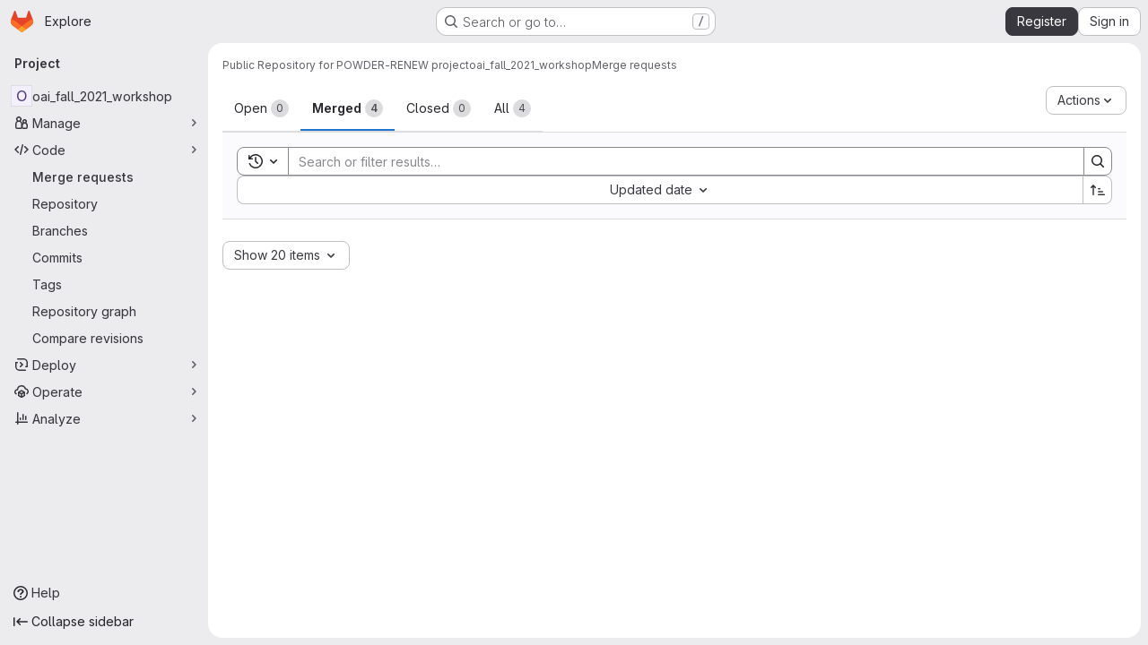

--- FILE ---
content_type: text/javascript; charset=utf-8
request_url: https://gitlab.flux.utah.edu/assets/webpack/commons-pages.admin.topics.edit-pages.admin.topics.new-pages.dashboard.home-pages.groups.issues-page-e24719b0.0ac673bd.chunk.js
body_size: 10704
content:
(this.webpackJsonp=this.webpackJsonp||[]).push([["commons-pages.admin.topics.edit-pages.admin.topics.new-pages.dashboard.home-pages.groups.issues-page-e24719b0"],{"/Qvg":function(e,i,t){"use strict";t.d(i,"a",(function(){return n})),t.d(i,"e",(function(){return r})),t.d(i,"d",(function(){return a})),t.d(i,"c",(function(){return s})),t.d(i,"b",(function(){return l}));const n=10,r="user_selects_reviewer_from_mr_sidebar",a="user_selects_reviewer_from_mr_sidebar_after_search",s="user_requests_review_from_mr_simple_sidebar",l="reviewer_removed_from_mr"},"0Yau":function(e,i,t){var n={kind:"Document",definitions:[{kind:"OperationDefinition",operation:"query",name:{kind:"Name",value:"mergeRequestReviewers"},variableDefinitions:[{kind:"VariableDefinition",variable:{kind:"Variable",name:{kind:"Name",value:"fullPath"}},type:{kind:"NonNullType",type:{kind:"NamedType",name:{kind:"Name",value:"ID"}}},directives:[]},{kind:"VariableDefinition",variable:{kind:"Variable",name:{kind:"Name",value:"iid"}},type:{kind:"NonNullType",type:{kind:"NamedType",name:{kind:"Name",value:"String"}}},directives:[]}],directives:[],selectionSet:{kind:"SelectionSet",selections:[{kind:"Field",alias:{kind:"Name",value:"workspace"},name:{kind:"Name",value:"project"},arguments:[{kind:"Argument",name:{kind:"Name",value:"fullPath"},value:{kind:"Variable",name:{kind:"Name",value:"fullPath"}}}],directives:[],selectionSet:{kind:"SelectionSet",selections:[{kind:"Field",name:{kind:"Name",value:"id"},arguments:[],directives:[]},{kind:"Field",alias:{kind:"Name",value:"issuable"},name:{kind:"Name",value:"mergeRequest"},arguments:[{kind:"Argument",name:{kind:"Name",value:"iid"},value:{kind:"Variable",name:{kind:"Name",value:"iid"}}}],directives:[],selectionSet:{kind:"SelectionSet",selections:[{kind:"Field",name:{kind:"Name",value:"id"},arguments:[],directives:[]},{kind:"Field",name:{kind:"Name",value:"reviewers"},arguments:[],directives:[],selectionSet:{kind:"SelectionSet",selections:[{kind:"Field",name:{kind:"Name",value:"nodes"},arguments:[],directives:[],selectionSet:{kind:"SelectionSet",selections:[{kind:"FragmentSpread",name:{kind:"Name",value:"User"},directives:[]},{kind:"FragmentSpread",name:{kind:"Name",value:"UserAvailability"},directives:[]},{kind:"Field",name:{kind:"Name",value:"type"},arguments:[],directives:[]},{kind:"Field",name:{kind:"Name",value:"mergeRequestInteraction"},arguments:[],directives:[],selectionSet:{kind:"SelectionSet",selections:[{kind:"Field",name:{kind:"Name",value:"canMerge"},arguments:[],directives:[]},{kind:"Field",name:{kind:"Name",value:"canUpdate"},arguments:[],directives:[]},{kind:"Field",name:{kind:"Name",value:"approved"},arguments:[],directives:[]},{kind:"Field",name:{kind:"Name",value:"reviewState"},arguments:[],directives:[]},{kind:"FragmentSpread",name:{kind:"Name",value:"ReviewersApplicableApprovalRules"},directives:[]}]}}]}}]}},{kind:"Field",name:{kind:"Name",value:"userPermissions"},arguments:[],directives:[],selectionSet:{kind:"SelectionSet",selections:[{kind:"Field",name:{kind:"Name",value:"adminMergeRequest"},arguments:[],directives:[]}]}}]}}]}}]}}],loc:{start:0,end:752}};n.loc.source={body:'#import "~/graphql_shared/fragments/user.fragment.graphql"\n#import "~/graphql_shared/fragments/user_availability.fragment.graphql"\n#import "ee_else_ce/sidebar/queries/reviewer_applicable_approval_rules.fragment.graphql"\n\nquery mergeRequestReviewers($fullPath: ID!, $iid: String!) {\n  workspace: project(fullPath: $fullPath) {\n    id\n    issuable: mergeRequest(iid: $iid) {\n      id\n      reviewers {\n        nodes {\n          ...User\n          ...UserAvailability\n          type\n          mergeRequestInteraction {\n            canMerge\n            canUpdate\n            approved\n            reviewState\n\n            ...ReviewersApplicableApprovalRules\n          }\n        }\n      }\n      userPermissions {\n        adminMergeRequest\n      }\n    }\n  }\n}\n',name:"GraphQL request",locationOffset:{line:1,column:1}};var r={};function a(e){return e.filter((function(e){if("FragmentDefinition"!==e.kind)return!0;var i=e.name.value;return!r[i]&&(r[i]=!0,!0)}))}n.definitions=n.definitions.concat(a(t("aBoS").definitions)),n.definitions=n.definitions.concat(a(t("6u3F").definitions)),n.definitions=n.definitions.concat(a(t("Wiak").definitions));var s={};function l(e,i){for(var t=0;t<e.definitions.length;t++){var n=e.definitions[t];if(n.name&&n.name.value==i)return n}}n.definitions.forEach((function(e){if(e.name){var i=new Set;!function e(i,t){if("FragmentSpread"===i.kind)t.add(i.name.value);else if("VariableDefinition"===i.kind){var n=i.type;"NamedType"===n.kind&&t.add(n.name.value)}i.selectionSet&&i.selectionSet.selections.forEach((function(i){e(i,t)})),i.variableDefinitions&&i.variableDefinitions.forEach((function(i){e(i,t)})),i.definitions&&i.definitions.forEach((function(i){e(i,t)}))}(e,i),s[e.name.value]=i}})),e.exports=n,e.exports.mergeRequestReviewers=function(e,i){var t={kind:e.kind,definitions:[l(e,i)]};e.hasOwnProperty("loc")&&(t.loc=e.loc);var n=s[i]||new Set,r=new Set,a=new Set;for(n.forEach((function(e){a.add(e)}));a.size>0;){var o=a;a=new Set,o.forEach((function(e){r.has(e)||(r.add(e),(s[e]||new Set).forEach((function(e){a.add(e)})))}))}return r.forEach((function(i){var n=l(e,i);n&&t.definitions.push(n)})),t}(n,"mergeRequestReviewers")},"6u3F":function(e,i){var t={kind:"Document",definitions:[{kind:"FragmentDefinition",name:{kind:"Name",value:"UserAvailability"},typeCondition:{kind:"NamedType",name:{kind:"Name",value:"User"}},directives:[],selectionSet:{kind:"SelectionSet",selections:[{kind:"Field",name:{kind:"Name",value:"status"},arguments:[],directives:[],selectionSet:{kind:"SelectionSet",selections:[{kind:"Field",name:{kind:"Name",value:"availability"},arguments:[],directives:[]}]}}]}}],loc:{start:0,end:412}};t.loc.source={body:"# @graphql-eslint/eslint-plugin@4.0.0 reports missing IDs in `FragmentDefinition`. For now, we are\n# ignoring the newly uncovered error on this fragment. Please consider addressing the violation\n# if you are modifying this file and it turns out selecting the ID makes sense here.\n# eslint-disable-next-line @graphql-eslint/require-selections\nfragment UserAvailability on User {\n  status {\n    availability\n  }\n}\n",name:"GraphQL request",locationOffset:{line:1,column:1}};var n={};function r(e,i){for(var t=0;t<e.definitions.length;t++){var n=e.definitions[t];if(n.name&&n.name.value==i)return n}}t.definitions.forEach((function(e){if(e.name){var i=new Set;!function e(i,t){if("FragmentSpread"===i.kind)t.add(i.name.value);else if("VariableDefinition"===i.kind){var n=i.type;"NamedType"===n.kind&&t.add(n.name.value)}i.selectionSet&&i.selectionSet.selections.forEach((function(i){e(i,t)})),i.variableDefinitions&&i.variableDefinitions.forEach((function(i){e(i,t)})),i.definitions&&i.definitions.forEach((function(i){e(i,t)}))}(e,i),n[e.name.value]=i}})),e.exports=t,e.exports.UserAvailability=function(e,i){var t={kind:e.kind,definitions:[r(e,i)]};e.hasOwnProperty("loc")&&(t.loc=e.loc);var a=n[i]||new Set,s=new Set,l=new Set;for(a.forEach((function(e){l.add(e)}));l.size>0;){var o=l;l=new Set,o.forEach((function(e){s.has(e)||(s.add(e),(n[e]||new Set).forEach((function(e){l.add(e)})))}))}return s.forEach((function(i){var n=r(e,i);n&&t.definitions.push(n)})),t}(t,"UserAvailability")},"C41/":function(e,i,t){"use strict";t.d(i,"b",(function(){return se}));t("3UXl"),t("iyoE"),t("aFm2"),t("z6RN"),t("R9qC"),t("UezY"),t("hG7+");var n=t("ewH8"),r=t("onSc"),a=t("CbCZ"),s=t("jlnU"),l=t("AxUD"),o=t("/lV4"),d=t("ygVz"),u=t("FxFN"),c=t("8M/8"),v=t("FoOb"),m=t("GuZl"),f=t("1OWu"),p=t("0Yau"),g=t.n(p),h={apollo:{reviewers:{query:g.a,variables(){return{fullPath:this.projectPath,iid:this.issuableIid}},update:function(e){var i;return(null===(i=e.workspace)||void 0===i||null===(i=i.issuable)||void 0===i||null===(i=i.reviewers)||void 0===i?void 0:i.nodes)||[]},skip(){return!this.open}}},components:{GlDrawer:v.a,ApprovalSummary:function(){return Promise.resolve().then(t.bind(null,"4b03"))},ApprovalRulesWrapper:function(){return Promise.resolve().then(t.bind(null,"4b03"))}},inject:["projectPath","issuableIid"],props:{open:{type:Boolean,required:!0}},data:()=>({reviewers:[]}),computed:{getDrawerHeaderHeight(){return this.open?Object(f.d)():"0"}},DRAWER_Z_INDEX:m.h},w=t("tBpV"),k=Object(w.a)(h,(function(){var e=this,i=e._self._c;return i("gl-drawer",{attrs:{"header-height":e.getDrawerHeaderHeight,"z-index":e.$options.DRAWER_Z_INDEX,open:e.open},on:{close:function(i){return e.$emit("close")}},scopedSlots:e._u([{key:"title",fn:function(){return[i("h4",{staticClass:"gl-my-0"},[e._v(e._s(e.__("Assign reviewers")))])]},proxy:!0},{key:"header",fn:function(){return[i("approval-summary",{staticClass:"gl-mt-3"})]},proxy:!0}])},[e._v(" "),e._v(" "),i("approval-rules-wrapper",{attrs:{reviewers:e.reviewers},on:{"request-review":function(i){return e.$emit("request-review",i)},"remove-reviewer":function(i){return e.$emit("remove-reviewer",i)}}})],1)}),[],!1,null,null,null).exports,b=t("Fm0f"),R=t("NnjE"),S=t("zIFf"),y=t("HJBN"),_=t.n(y),N=t("Tmea"),q=t.n(N),I=(t("v2fZ"),t("B++/"),t("47t/"),t("ZzK0"),t("BzOf"),t("93nq")),E=t("HTBS"),D=t("d85j"),A=t("dIEn"),U=t("WelT"),O=t("4wgn"),j=t("lwG1"),T=t.n(j),F=t("LgEk"),x=t("tj6P"),P=t.n(x),C=t("/Qvg");t("byxs");function $({issuableId:e,listId:i}={}){return`MergeRequest/${e}/${i}`}var M=t("pvU3");function V(e){return e.map((function(e){return e.username}))}var L={apollo:{userPermissions:{query:t.n(M).a,variables(){return{fullPath:this.projectPath,iid:this.issuableIid}},update:function(e){var i;return(null===(i=e.project)||void 0===i||null===(i=i.mergeRequest)||void 0===i?void 0:i.userPermissions)||{}}}},components:{GlCollapsibleListbox:I.a,GlButton:a.a,GlAvatar:E.a,GlIcon:D.a,GlSprintf:A.a,InviteMembersTrigger:F.a},mixins:[d.a.mixin()],inject:["projectPath","issuableId","issuableIid","directlyInviteMembers"],props:{users:{type:Array,required:!1,default:function(){return[]}},selectedReviewers:{type:Array,required:!1,default:function(){return[]}},eligibleReviewers:{type:Array,required:!1,default:function(){return[]}},usage:{type:String,required:!1,default:function(){return"complex"}},uniqueId:{type:String,required:!1,default:function(){return Object(U.a)()[0]}},multipleSelectionEnabled:{type:Boolean,required:!1,default:!1}},data(){return{loading:!1,search:"",searching:!1,fetchedUsers:[],currentSelectedReviewers:V(this.selectedReviewers),userPermissions:{}}},computed:{usersForList(){let e;return e=this.fetchedUsers.length?this.fetchedUsers:this.users,e},mappedUsers(){var e=this;const i=[],t=this.usersForList;this.visibleReviewers.length&&!this.search&&i.push({text:Object(o.a)("Reviewers"),options:this.visibleReviewers.map((function(i){return e.mapUser(i)}))});const n=t.filter((function(i){return!!e.search||!e.selectedReviewers.find((function({id:e}){return i.id===e}))})).map((function(i){return e.mapUser(i)}));return i.push({textSrOnly:!0,text:Object(o.a)("Users"),options:this.moveCurrentUserToStart(n)}),i},visibleReviewers(){var e=this;return this.selectedReviewers.filter((function(i){return e.eligibleReviewers.map((function(e){return e.id})).includes(i.id)}))},selectedReviewersListboxModel:{get(){return this.multipleSelectionEnabled?this.currentSelectedReviewers:this.currentSelectedReviewers[0]||""},set(e){this.currentSelectedReviewers=e}},unassignLabel(){return this.multipleSelectionEnabled?Object(o.a)("Unassign all"):Object(o.a)("Unassign")},currentUser(){var e,i,t,n;return{username:null===(e=gon)||void 0===e?void 0:e.current_username,name:null===(i=gon)||void 0===i?void 0:i.current_user_fullname,avatarUrl:null===(t=gon)||void 0===t?void 0:t.current_user_avatar_url,mergeRequestInteraction:{canMerge:Boolean(null===(n=this.userPermissions)||void 0===n?void 0:n.canMerge)}}},isSearchEmpty(){return""===this.search}},watch:{selectedReviewers(e){this.currentSelectedReviewers=V(e)}},created(){var e=this;this.debouncedFetchAutocompleteUsers=q()((function(i){return e.fetchAutocompleteUsers(i)}),m.g)},methods:{mapUser:e=>({value:e.username,text:e.name,secondaryText:"@"+e.username,...e}),shownDropdown(){this.users.length||this.fetchedUsers.length||this.fetchAutocompleteUsers()},async fetchAutocompleteUsers(e=""){this.search=e,this.searching=!0;const{data:{workspace:{users:i=[]}}}=await this.$apollo.query({query:T.a,variables:{search:e,fullPath:this.projectPath,mergeRequestId:Object(u.c)(O.A,this.issuableId)}});if(!e){const e=V(i),t=_()(e,this.currentSelectedReviewers);!function({issuableId:e,listId:i,reviewers:t=[]}={}){const n=$({issuableId:e,listId:i});window.sessionStorage.setItem(n,JSON.stringify(t,null,0))}({issuableId:this.issuableId,listId:this.uniqueId,reviewers:t})}this.fetchedUsers=i,this.searching=!1},removeAllReviewers(){this.currentSelectedReviewers=[]},trackReviewersChangeEvent(){var e=this;const i=this.search?C.d:C.e,t=V(this.selectedReviewers),n=V(this.usersForList),r=function({issuableId:e,listId:i}={}){const t=$({issuableId:e,listId:i}),n=window.sessionStorage.getItem(t);let r;try{r=n?JSON.parse(n):[]}catch{r=[]}return r}({issuableId:this.issuableId,listId:this.uniqueId}),a=_()(n,t),s=_()(this.currentSelectedReviewers,t),l=_()(t,this.currentSelectedReviewers);return s.forEach((function(t){const n=a.findIndex((function(e){return e===t}))+1,s=function({username:e,list:i=[]}={}){return i.indexOf(e)+1}({username:t,list:r});e.trackEvent(i,{value:n,suggested_position:s,selectable_reviewers_count:a.length})})),l.forEach((function(){e.trackEvent(C.b,{via:"ui_"+e.usage})})),s.length},processReviewers(){const e=this.trackReviewersChangeEvent();this.updateReviewers(),e>0&&"simple"===this.usage&&this.trackEvent(C.c)},async updateReviewers(){this.loading=!0,await this.$apollo.mutate({mutation:P.a,variables:{reviewerUsernames:this.currentSelectedReviewers,projectPath:this.projectPath,iid:this.issuableIid}}),this.loading=!1},moveCurrentUserToStart(e=[]){const i=this.currentUser.username,t=this.selectedReviewers.some((function(e){return e.username===i}));if(!i||t||!this.isSearchEmpty)return e;const n=e.find((function(e){return e.username===i}));return n?[n,...e.filter((function(e){return e.username!==i}))]:[this.mapUser(this.currentUser),...e]},approvalRulesCount(e){var i;return null==e||null===(i=e.mergeRequestInteraction)||void 0===i||null===(i=i.applicableApprovalRules)||void 0===i?void 0:i.length},approvalRuleName(e){const[i]=e.mergeRequestInteraction.applicableApprovalRules;return"code_owner"===i.type.toLowerCase()?Object(o.a)("Code Owner"):i.name}},i18n:{selectReviewer:Object(o.a)("Select reviewer")}},G=Object(w.a)(L,(function(){var e=this,i=e._self._c;return e.userPermissions.adminMergeRequest?i("gl-collapsible-listbox",{staticClass:"reviewers-dropdown",attrs:{"header-text":e.$options.i18n.selectReviewer,"reset-button-label":e.unassignLabel,searchable:"",multiple:e.multipleSelectionEnabled,placement:"bottom-end","is-check-centered":"",items:e.mappedUsers,loading:e.loading,searching:e.searching},on:{search:e.debouncedFetchAutocompleteUsers,shown:e.shownDropdown,hidden:function(i){return e.processReviewers(e.updateReviewers)},reset:e.removeAllReviewers},scopedSlots:e._u([{key:"toggle",fn:function(){return[i("gl-button",{staticClass:"js-sidebar-dropdown-toggle *:!gl-text-default",attrs:{size:"small",category:"tertiary",loading:e.loading,"data-track-action":"click_edit_button","data-track-label":"right_sidebar","data-track-property":"reviewer","data-testid":"reviewers-edit-button"}},[e._v("\n      "+e._s(e.__("Edit"))+"\n    ")])]},proxy:!0},{key:"list-item",fn:function({item:t}){return[i("span",{staticClass:"gl-flex gl-items-center"},[i("div",{staticClass:"gl-relative gl-mr-3"},[i("gl-avatar",{attrs:{size:32,src:t.avatarUrl,"entity-name":t.value}}),e._v(" "),t.mergeRequestInteraction&&!t.mergeRequestInteraction.canMerge?i("gl-icon",{staticClass:"reviewer-merge-icon",attrs:{name:"warning-solid","aria-hidden":"true"}}):e._e()],1),e._v(" "),i("span",{staticClass:"gl-flex gl-flex-col gl-gap-1"},[i("span",{staticClass:"gl-whitespace-nowrap gl-font-bold"},[e._v(e._s(t.text))]),e._v(" "),i("span",{staticClass:"gl-text-subtle"},[e._v(" "+e._s(t.secondaryText))]),e._v(" "),e.approvalRulesCount(t)?i("span",{staticClass:"gl-flex gl-text-sm",attrs:{"data-testid":"approval-rule"}},[i("span",{staticClass:"gl-truncate"},[e._v(e._s(e.approvalRuleName(t)))]),e._v(" "),e.approvalRulesCount(t)>1?i("span",{staticClass:"gl-ml-2"},[i("gl-sprintf",{attrs:{message:e.__("(+%{count} rules)")},scopedSlots:e._u([{key:"count",fn:function(){return[e._v("\n                "+e._s(e.approvalRulesCount(t))+"\n              ")]},proxy:!0}],null,!0)})],1):e._e()]):e._e()])])]}},e.directlyInviteMembers?{key:"footer",fn:function(){return[i("div",{staticClass:"gl-flex gl-flex-col gl-border-t-1 gl-border-t-dropdown !gl-p-2 !gl-pt-0 gl-border-t-solid"},[i("invite-members-trigger",{staticClass:"!gl-mt-2 !gl-justify-start",attrs:{"trigger-element":"button","display-text":e.__("Invite members"),"trigger-source":"merge_request_reviewers_dropdown",category:"tertiary",block:""}})],1)]},proxy:!0}:null],null,!0),model:{value:e.selectedReviewersListboxModel,callback:function(i){e.selectedReviewersListboxModel=i},expression:"selectedReviewersListboxModel"}}):e._e()}),[],!1,null,null,null).exports,z={name:"ReviewerTitle",components:{GlLoadingIcon:R.a,ReviewerDropdown:G},directives:{Tooltip:S.a},props:{loading:{type:Boolean,required:!1,default:!1},editable:{type:Boolean,required:!0},reviewers:{type:Array,required:!1,default:function(){return[]}}},i18n:{changeReviewer:Object(o.i)("MergeRequest|Change reviewer")}},B=Object(w.a)(z,(function(){var e=this,i=e._self._c;return i("div",{staticClass:"hide-collapsed gl-flex gl-items-center gl-gap-2 gl-font-bold gl-leading-20 gl-text-default"},[e._v("\n  "+e._s(e.__("Reviewer"))+"\n  "),e.loading?i("gl-loading-icon",{staticClass:"!gl-align-bottom",attrs:{size:"sm",inline:""}}):e._e(),e._v(" "),e.editable?[i("reviewer-dropdown",{staticClass:"gl-ml-auto",attrs:{usage:"simple","selected-reviewers":e.reviewers,"eligible-reviewers":e.reviewers}})]:e._e()],2)}),[],!1,null,null,null).exports,W=t("Or2z"),Q=t("u/6O"),H=t.n(Q),Z=t("jz1Q"),J=(t("RFHG"),t("xuo1"),t("L74I")),Y=t("Jx7q"),X={components:{GlAvatar:E.a,GlIcon:D.a},props:{user:{type:Object,required:!0},imgSize:{type:Number,required:!0}},computed:{avatarUrl(){return this.user.avatarUrl||this.user.avatar_url||gon.default_avatar_url},hasMergeIcon(){var e;return!(null!==(e=this.user.mergeRequestInteraction)&&void 0!==e&&e.canMerge)}}},K={components:{ReviewerAvatar:Object(w.a)(X,(function(){var e=this._self._c;return e("span",{staticClass:"gl-relative"},[e("gl-avatar",{attrs:{label:this.user.name,src:this.avatarUrl,size:this.imgSize,"aria-hidden":"true"}}),this._v(" "),this.hasMergeIcon?e("gl-icon",{staticClass:"merge-icon reviewer-merge-icon",attrs:{"aria-label":this.__("Cannot merge"),name:"warning-solid"}}):this._e()],1)}),[],!1,null,null,null).exports,GlLink:Y.a},directives:{GlTooltip:S.a},props:{user:{type:Object,required:!0},issuableType:{type:String,default:l.p,required:!1}},computed:{cannotMerge(){var e;return this.issuableType===l.q&&!(null!==(e=this.user.mergeRequestInteraction)&&void 0!==e&&e.canMerge)},reviewerId(){return Object(u.e)(this.user.id)},reviewerUrl(){return this.user.webUrl}}},ee=Object(w.a)(K,(function(){var e=this,i=e._self._c;return i("gl-link",{staticClass:"js-user-link gl-inline-block !gl-text-inherit hover:!gl-text-link",attrs:{href:e.reviewerUrl,"data-user-id":e.reviewerId,"data-username":e.user.username,"data-cannot-merge":e.cannotMerge,"data-placement":"left"}},[i("span",{staticClass:"gl-flex"},[i("reviewer-avatar",{attrs:{user:e.user,"img-size":24,"issuable-type":e.issuableType}}),e._v(" "),e._t("default",null,{user:e.user})],2)])}),[],!1,null,null,null).exports;const ie={APPROVED:{name:"check-circle",iconClass:"gl-fill-icon-success",title:Object(o.i)("MergeRequest|Reviewer approved changes")},REQUESTED_CHANGES:{name:"error",iconClass:"gl-fill-icon-danger",title:Object(o.i)("MergeRequest|Reviewer requested changes")},REVIEWED:{name:"comment-lines",iconClass:"gl-fill-icon-info",title:Object(o.i)("MergeRequest|Reviewer commented")},UNREVIEWED:{name:"dash-circle",iconClass:"gl-fill-icon-default",title:Object(o.i)("MergeRequest|Awaiting review")},REVIEW_STARTED:{name:"comment-dots",iconClass:"gl-fill-icon-default",title:Object(o.i)("MergeRequest|Reviewer started review")}};var te={i18n:{reRequestReview:Object(o.a)("Re-request review"),removeReviewer:Object(o.i)("MergeRequest|Remove reviewer")},components:{GlButton:a.a,GlIcon:D.a,GlAnimatedLoaderIcon:J.a,ReviewerAvatarLink:ee},directives:{GlTooltip:S.a},props:{users:{type:Array,required:!0},issuableType:{type:String,required:!1,default:l.p},isEditable:{type:Boolean,required:!1,default:!1},canRerequest:{type:Boolean,required:!0,default:!1}},data:()=>({loadingStates:{}}),watch:{users:{handler(e,i){var t=this;this.loadingStates=e.reduce((function(e,i){return{...e,[i.id]:e[i.id]||null}}),this.loadingStates),i&&e.forEach((function(e){const n=i.find((function({id:i}){return i===e.id}));n&&e.mergeRequestInteraction.approved&&!n.mergeRequestInteraction.approved&&t.showApprovalAnimation(e.id)}))},immediate:!0}},methods:{showApprovalAnimation(e){var i=this;this.loadingStates[e]="approved",setTimeout((function(){i.loadingStates[e]=null}),1500)},reRequestReview(e){this.loadingStates[e]="loading",this.$root.$emit("bv::hide::tooltip"),this.$emit("request-review",{userId:e,callback:this.requestReviewComplete})},removeReviewer(e){var i=this;this.loadingStates[e]="loading",this.$emit("remove-reviewer",{userId:e,done:function(){return i.requestRemovalComplete(e)}})},requestReviewComplete(e,i,t){var n=this;i?(this.loadingStates[e]="success",setTimeout((function(){n.loadingStates[e]=null}),1500)):(this.loadingStates[e]=null,t&&Object(s.createAlert)({message:t}))},requestRemovalComplete(e){delete this.loadingStates[e]},reviewStateIcon(e){return e.mergeRequestInteraction.approved?{...ie.APPROVED,class:["approved"===this.loadingStates[e.id]&&"merge-request-approved-icon"]}:ie[e.mergeRequestInteraction.reviewState]||ie.UNREVIEWED},showRequestReviewButton(e){return!!this.canRerequest&&(!!e.mergeRequestInteraction.approved||!["UNREVIEWED"].includes(e.mergeRequestInteraction.reviewState))}},LOADING_STATE:"loading",SUCCESS_STATE:"success"},ne=Object(w.a)(te,(function(){var e=this,i=e._self._c;return i("div",e._l(e.users,(function(t,n){return i("div",{key:t.id,staticClass:"reviewer-grid gl-mr-2 gl-grid gl-items-center",class:{"gl-mb-3":n!==e.users.length-1},attrs:{"data-testid":"reviewer"}},[i("reviewer-avatar-link",{staticClass:"gl-mr-2 gl-break-anywhere",attrs:{user:t,"issuable-type":e.issuableType,"data-css-area":"user"}},[i("div",{staticClass:"gl-ml-3 gl-grid gl-items-center gl-leading-normal"},[e._v("\n        "+e._s(t.name)+"\n      ")])]),e._v(" "),e.showRequestReviewButton(t)?i("gl-button",{directives:[{name:"gl-tooltip",rawName:"v-gl-tooltip.left",modifiers:{left:!0}}],staticClass:"gl-float-right gl-mr-2 !gl-text-subtle",attrs:{title:e.$options.i18n.reRequestReview,"aria-label":e.$options.i18n.reRequestReview,loading:e.loadingStates[t.id]===e.$options.LOADING_STATE,size:"small",icon:"redo",variant:"link","data-testid":"re-request-button"},on:{click:function(i){return e.reRequestReview(t.id)}}}):e._e(),e._v(" "),i("span",{directives:[{name:"gl-tooltip",rawName:"v-gl-tooltip.top.viewport",modifiers:{top:!0,viewport:!0}}],staticClass:"gl-float-right gl-my-2 gl-ml-auto gl-shrink-0",class:e.reviewStateIcon(t).class,attrs:{title:e.reviewStateIcon(t).title,"data-testid":"reviewer-state-icon-parent"}},["DUO_CODE_REVIEW_BOT"===t.type&&"REVIEW_STARTED"===t.mergeRequestInteraction.reviewState?i("gl-animated-loader-icon",{attrs:{"is-on":""}}):i("gl-icon",{class:e.reviewStateIcon(t).iconClass,attrs:{size:e.reviewStateIcon(t).size||16,name:e.reviewStateIcon(t).name,"aria-label":e.reviewStateIcon(t).title,"data-testid":"reviewer-state-icon"}})],1),e._v(" "),e.isEditable?i("span",{staticClass:"gl-inline-flex gl-h-6 gl-w-6"},[i("gl-button",{directives:[{name:"gl-tooltip",rawName:"v-gl-tooltip.top.viewport",modifiers:{top:!0,viewport:!0}}],staticClass:"gl-float-right gl-ml-2 !gl-text-subtle",attrs:{title:e.$options.i18n.removeReviewer,"aria-label":e.$options.i18n.removeReviewer,loading:e.loadingStates[t.id]===e.$options.LOADING_STATE,size:"small",icon:"close",variant:"link","data-testid":"remove-request-button"},on:{click:function(i){return e.removeReviewer(t.id)}}})],1):e._e()],1)})),0)}),[],!1,null,null,null).exports,re={name:"Reviewers",components:{GlButton:a.a,UncollapsedReviewerList:ne},props:{users:{type:Array,required:!0},editable:{type:Boolean,required:!0},issuableType:{type:String,required:!1,default:l.p}},computed:{hasNoUsers(){return!this.users.length},sortedReviewers(){return[...this.users.filter((function(e){var i;return null===(i=e.mergeRequestInteraction)||void 0===i?void 0:i.canMerge})),...this.users.filter((function(e){var i;return!(null!==(i=e.mergeRequestInteraction)&&void 0!==i&&i.canMerge)}))]}},methods:{assignSelf(){this.$emit("assign-self")},requestReview(e){this.$emit("request-review",e)},removeReviewer(e){this.$emit("remove-reviewer",e)}}},ae=Object(w.a)(re,(function(){var e=this,i=e._self._c;return i("div",[i("div",{staticClass:"value hide-collapsed"},[e.hasNoUsers?i("span",{staticClass:"no-value gl-flex gl-text-base gl-leading-normal !gl-text-subtle",attrs:{"data-testid":"no-value"}},[e._v("\n      "+e._s(e.__("None"))+"\n      "),e.editable?[e._v("\n        -\n        "),i("gl-button",{staticClass:"gl-ml-2 !gl-text-inherit hover:!gl-text-link",attrs:{variant:"link","data-testid":"assign-yourself"},on:{click:e.assignSelf}},[e._v("\n          "+e._s(e.__("assign yourself"))+"\n        ")])]:e._e()],2):i("uncollapsed-reviewer-list",{attrs:{"can-rerequest":e.editable,users:e.sortedReviewers,"issuable-type":e.issuableType},on:{"request-review":e.requestReview,"remove-reviewer":e.removeReviewer}})],1)])}),[],!1,null,null,null).exports;const se=n.default.observable({issuable:{},loading:!1,initialLoading:!0,drawerOpen:!1});var le={name:"SidebarReviewers",components:{MountingPortal:r.MountingPortal,GlButton:a.a,ReviewerTitle:B,Reviewers:ae,ReviewerDrawer:k,ApprovalSummary:function(){return Promise.resolve().then(t.bind(null,"4b03"))}},mixins:[d.a.mixin()],props:{mediator:{type:Object,required:!0},field:{type:String,required:!0},issuableType:{type:String,required:!1,default:l.p},issuableIid:{type:String,required:!0},projectPath:{type:String,required:!0}},apollo:{issuable:{query:g.a,variables(){return{iid:this.issuableIid,fullPath:this.projectPath}},update(e){var i;return null===(i=e.workspace)||void 0===i?void 0:i.issuable},result(){this.initialLoading=!1},error(){Object(s.createAlert)({message:Object(o.a)("An error occurred while fetching reviewers.")})},subscribeToMore:{document:()=>H.a,variables(){var e;return{issuableId:null===(e=this.issuable)||void 0===e?void 0:e.id}},skip(){var e;return!(null!==(e=this.issuable)&&void 0!==e&&e.id)},updateQuery(e,{subscriptionData:{data:{mergeRequestReviewersUpdated:i}}}){i&&this.store.setReviewersFromRealtime(i.reviewers.nodes.map((function(e){return{...e,id:Object(u.e)(e.id)}})))}}}},data:()=>se,computed:{reviewers(){var e;return(null===(e=this.issuable.reviewers)||void 0===e?void 0:e.nodes)||[]},isLoading(){return this.loading||this.$apollo.queries.issuable.loading},canUpdate(){var e;return(null===(e=this.issuable.userPermissions)||void 0===e?void 0:e.adminMergeRequest)||!1},isReviewer(){var e;const{username:i}=(null===(e=this.store)||void 0===e?void 0:e.currentUser)||{};return this.reviewers.some((function(e){return e.username===i}))||!1}},watch:{isReviewer:{handler(e){Object(b.a)().isReviewer=e},immediate:!0}},created(){this.store=new Z.a,this.removeReviewer=this.store.removeReviewer.bind(this.store),this.addReviewer=this.store.addReviewer.bind(this.store),this.removeAllReviewers=this.store.removeAllReviewers.bind(this.store),W.a.$on("sidebar.removeReviewer",this.removeReviewer),W.a.$on("sidebar.addReviewer",this.addReviewer),W.a.$on("sidebar.removeAllReviewers",this.removeAllReviewers),W.a.$on("sidebar.saveReviewers",this.saveReviewers),W.a.$on("sidebar.toggleReviewerDrawer",this.toggleDrawerOpen)},beforeDestroy(){W.a.$off("sidebar.removeReviewer",this.removeReviewer),W.a.$off("sidebar.addReviewer",this.addReviewer),W.a.$off("sidebar.removeAllReviewers",this.removeAllReviewers),W.a.$off("sidebar.saveReviewers",this.saveReviewers),W.a.$off("sidebar.toggleReviewerDrawer",this.toggleDrawerOpen)},methods:{reviewBySelf(){this.$el.parentElement.dispatchEvent(new Event("assignYourself")),this.mediator.addSelfReview(),this.trackEvent("assign_self_as_reviewer_in_mr"),this.saveReviewers()},saveReviewers(){var e=this;this.loading=!0,this.mediator.saveReviewers(this.field).then((function(){e.loading=!1,Object(c.a)(),e.$apollo.queries.issuable.refetch()})).catch((function(){return e.loading=!1,Object(s.createAlert)({message:Object(o.a)("Error occurred when saving reviewers")})}))},requestReview(e){this.mediator.requestReview(e)},async removeReviewerById(e){const i=Object(u.f)(e.userId)?Object(u.e)(e.userId):e.userId;this.store.reviewers=this.store.reviewers.filter((function(e){return e.id!==i}));try{await this.saveReviewers()}catch(e){Object(s.createAlert)(Object(o.a)("Unable to remove a reviewer at the moment, try again later"),{error:e})}finally{e.done()}},toggleDrawerOpen(e=!this.drawerOpen){this.drawerOpen=e,e&&this.trackEvent("open_reviewer_sidebar_panel_in_mr")}}},oe=Object(w.a)(le,(function(){var e=this,i=e._self._c;return i("div",[i("reviewer-title",{attrs:{reviewers:e.reviewers,"number-of-reviewers":e.reviewers.length,loading:e.isLoading,editable:e.canUpdate},on:{"request-review":e.requestReview,"remove-reviewer":e.removeReviewerById}}),e._v(" "),i("approval-summary",{staticClass:"gl-mb-2",attrs:{"short-text":""}},[e.canUpdate?i("gl-button",{staticClass:"gl-ml-2 !gl-text-sm",attrs:{size:"small",category:"tertiary",variant:"confirm","data-testid":"sidebar-reviewers-assign-button"},on:{click:function(i){return e.toggleDrawerOpen()}}},[e._v("\n      "+e._s(e.__("Assign"))+"\n    ")]):e._e()],1),e._v(" "),e.initialLoading?e._e():i("reviewers",{staticClass:"gl-pt-2",attrs:{users:e.reviewers,editable:e.canUpdate,"issuable-type":e.issuableType},on:{"request-review":e.requestReview,"assign-self":e.reviewBySelf,"remove-reviewer":e.removeReviewerById}}),e._v(" "),i("mounting-portal",{attrs:{"mount-to":"#js-reviewer-drawer-portal"}},[i("reviewer-drawer",{attrs:{open:e.drawerOpen},on:{"request-review":e.requestReview,"remove-reviewer":e.removeReviewerById,close:function(i){return e.toggleDrawerOpen(!1)}}})],1)],1)}),[],!1,null,null,null);i.a=oe.exports},Gs6c:function(e,i,t){"use strict";var n=t("2ibD"),r=t("z/4y");class a extends r.a{constructor(){super(),this.pendingRequests={}}override(e,i){this.internalStorage[e]=i}retrieve(e,i){var t=this;if(this.hasData(e)&&!i)return Promise.resolve(this.get(e));let r=this.pendingRequests[e];return r||(r=n.a.get(e).then((function({data:i}){t.internalStorage[e]=i,delete t.pendingRequests[e]})).catch((function(i){const n=new Error(`${e}: ${i.message}`);throw n.textStatus=i.message,delete t.pendingRequests[e],n})),this.pendingRequests[e]=r),r.then((function(){return t.get(e)}))}}i.a=new a},Or2z:function(e,i,t){"use strict";var n=t("7xOh");const r=Object(n.a)();window.emitSidebarEvent=function(...e){return r.$emit(...e)},i.a=r},QwBj:function(e,i,t){"use strict";t.d(i,"a",(function(){return n})),t.d(i,"f",(function(){return r})),t.d(i,"e",(function(){return a})),t.d(i,"j",(function(){return s})),t.d(i,"b",(function(){return l})),t.d(i,"d",(function(){return o})),t.d(i,"c",(function(){return d})),t.d(i,"g",(function(){return u})),t.d(i,"k",(function(){return c})),t.d(i,"i",(function(){return v})),t.d(i,"h",(function(){return m})),t.d(i,"l",(function(){return f}));const n=0,r=200,a=204,s=401,l=403,o=404,d=410,u=413,c=422,v=429,m=503,f=[r,201,202,203,a,205,206,207,208,226]},Wiak:function(e,i){var t={kind:"Document",definitions:[{kind:"FragmentDefinition",name:{kind:"Name",value:"ReviewersApplicableApprovalRules"},typeCondition:{kind:"NamedType",name:{kind:"Name",value:"UserMergeRequestInteraction"}},directives:[],selectionSet:{kind:"SelectionSet",selections:[{kind:"Field",name:{kind:"Name",value:"approved"},arguments:[],directives:[]}]}}],loc:{start:0,end:108}};t.loc.source={body:"fragment ReviewersApplicableApprovalRules on UserMergeRequestInteraction {\n  # Overriden in EE\n  approved\n}\n",name:"GraphQL request",locationOffset:{line:1,column:1}};var n={};function r(e,i){for(var t=0;t<e.definitions.length;t++){var n=e.definitions[t];if(n.name&&n.name.value==i)return n}}t.definitions.forEach((function(e){if(e.name){var i=new Set;!function e(i,t){if("FragmentSpread"===i.kind)t.add(i.name.value);else if("VariableDefinition"===i.kind){var n=i.type;"NamedType"===n.kind&&t.add(n.name.value)}i.selectionSet&&i.selectionSet.selections.forEach((function(i){e(i,t)})),i.variableDefinitions&&i.variableDefinitions.forEach((function(i){e(i,t)})),i.definitions&&i.definitions.forEach((function(i){e(i,t)}))}(e,i),n[e.name.value]=i}})),e.exports=t,e.exports.ReviewersApplicableApprovalRules=function(e,i){var t={kind:e.kind,definitions:[r(e,i)]};e.hasOwnProperty("loc")&&(t.loc=e.loc);var a=n[i]||new Set,s=new Set,l=new Set;for(a.forEach((function(e){l.add(e)}));l.size>0;){var o=l;l=new Set,o.forEach((function(e){s.has(e)||(s.add(e),(n[e]||new Set).forEach((function(e){l.add(e)})))}))}return s.forEach((function(i){var n=r(e,i);n&&t.definitions.push(n)})),t}(t,"ReviewersApplicableApprovalRules")},jz1Q:function(e,i,t){"use strict";t.d(i,"a",(function(){return r}));t("v2fZ"),t("B++/"),t("z6RN"),t("47t/"),t("UezY"),t("hG7+");var n=t("NmEs");class r{constructor(e){return r.singleton||this.initSingleton(e),r.singleton}initSingleton(e){const{currentUser:i,rootPath:t,editable:a,timeTrackingLimitToHours:s}=e;this.currentUser=i,this.rootPath=t,this.editable=Object(n.H)(a),this.timeEstimate=0,this.totalTimeSpent=0,this.humanTimeEstimate="",this.humanTimeSpent="",this.timeTrackingLimitToHours=s,this.assignees=[],this.reviewers=[],this.isFetching={assignees:!0,reviewers:!0},this.isLoading={},this.autocompleteProjects=[],this.moveToProjectId=0,this.isLockDialogOpen=!1,this.participants=[],this.projectEmailsEnabled=!0,this.subscribeDisabledDescription="",this.subscribed=null,this.changing=!1,this.issuableType=e.issuableType,r.singleton=this}setAssigneeData({assignees:e}){this.isFetching.assignees=!1,e&&(this.assignees=e)}setReviewerData({reviewers:e}){this.isFetching.reviewers=!1,e&&(this.reviewers=e)}resetChanging(){this.changing=!1}setTimeTrackingData(e){this.timeEstimate=e.time_estimate,this.totalTimeSpent=e.total_time_spent,this.humanTimeEstimate=e.human_time_estimate,this.humanTotalTimeSpent=e.human_total_time_spent}setFetchingState(e,i){this.isFetching[e]=i}setLoadingState(e,i){this.isLoading[e]=i}addAssignee(e){this.findAssignee(e)||(this.changing=!0,this.assignees.push(e))}addReviewer(e){this.findReviewer(e)||this.reviewers.push(e)}updateAssignee(e,i){const t=this.findAssignee({id:e});t&&(t[i]=!t[i])}updateReviewer(e,i){const t=this.findReviewer({id:e});t&&(t[i]=!t[i])}overwrite(e,i){this[e]=i}findAssignee(e){return this.assignees.find((function({id:i}){return i===e.id}))}findReviewer(e){return this.reviewers.find((function({id:i}){return i===e.id}))}removeAssignee(e){e&&(this.changing=!0,this.assignees=this.assignees.filter((function({id:i}){return i!==e.id})))}removeReviewer(e){e&&(this.reviewers=this.reviewers.filter((function({id:i}){return i!==e.id})))}removeAllAssignees(){this.changing=!0,this.assignees=[]}removeAllReviewers(){this.reviewers=[]}setAssigneesFromRealtime(e){this.assignees=e}setReviewersFromRealtime(e){this.reviewers=e}setAutocompleteProjects(e){this.autocompleteProjects=e}setSubscribedState(e){this.subscribed=e}setMoveToProjectId(e){this.moveToProjectId=e}}},lwG1:function(e,i,t){var n={kind:"Document",definitions:[{kind:"OperationDefinition",operation:"query",name:{kind:"Name",value:"projectAutocompleteUsersSearchWithMRPermissions"},variableDefinitions:[{kind:"VariableDefinition",variable:{kind:"Variable",name:{kind:"Name",value:"search"}},type:{kind:"NonNullType",type:{kind:"NamedType",name:{kind:"Name",value:"String"}}},directives:[]},{kind:"VariableDefinition",variable:{kind:"Variable",name:{kind:"Name",value:"fullPath"}},type:{kind:"NonNullType",type:{kind:"NamedType",name:{kind:"Name",value:"ID"}}},directives:[]},{kind:"VariableDefinition",variable:{kind:"Variable",name:{kind:"Name",value:"mergeRequestId"}},type:{kind:"NonNullType",type:{kind:"NamedType",name:{kind:"Name",value:"MergeRequestID"}}},directives:[]}],directives:[],selectionSet:{kind:"SelectionSet",selections:[{kind:"Field",alias:{kind:"Name",value:"workspace"},name:{kind:"Name",value:"project"},arguments:[{kind:"Argument",name:{kind:"Name",value:"fullPath"},value:{kind:"Variable",name:{kind:"Name",value:"fullPath"}}}],directives:[],selectionSet:{kind:"SelectionSet",selections:[{kind:"Field",name:{kind:"Name",value:"id"},arguments:[],directives:[]},{kind:"Field",alias:{kind:"Name",value:"users"},name:{kind:"Name",value:"autocompleteUsers"},arguments:[{kind:"Argument",name:{kind:"Name",value:"search"},value:{kind:"Variable",name:{kind:"Name",value:"search"}}}],directives:[],selectionSet:{kind:"SelectionSet",selections:[{kind:"FragmentSpread",name:{kind:"Name",value:"User"},directives:[]},{kind:"FragmentSpread",name:{kind:"Name",value:"UserAvailability"},directives:[]},{kind:"Field",name:{kind:"Name",value:"mergeRequestInteraction"},arguments:[{kind:"Argument",name:{kind:"Name",value:"id"},value:{kind:"Variable",name:{kind:"Name",value:"mergeRequestId"}}}],directives:[],selectionSet:{kind:"SelectionSet",selections:[{kind:"Field",name:{kind:"Name",value:"canMerge"},arguments:[],directives:[]}]}}]}}]}}]}}],loc:{start:0,end:477}};n.loc.source={body:'#import "../fragments/user.fragment.graphql"\n#import "~/graphql_shared/fragments/user_availability.fragment.graphql"\n\nquery projectAutocompleteUsersSearchWithMRPermissions(\n  $search: String!\n  $fullPath: ID!\n  $mergeRequestId: MergeRequestID!\n) {\n  workspace: project(fullPath: $fullPath) {\n    id\n    users: autocompleteUsers(search: $search) {\n      ...User\n      ...UserAvailability\n      mergeRequestInteraction(id: $mergeRequestId) {\n        canMerge\n      }\n    }\n  }\n}\n',name:"GraphQL request",locationOffset:{line:1,column:1}};var r={};function a(e){return e.filter((function(e){if("FragmentDefinition"!==e.kind)return!0;var i=e.name.value;return!r[i]&&(r[i]=!0,!0)}))}n.definitions=n.definitions.concat(a(t("aBoS").definitions)),n.definitions=n.definitions.concat(a(t("6u3F").definitions));var s={};function l(e,i){for(var t=0;t<e.definitions.length;t++){var n=e.definitions[t];if(n.name&&n.name.value==i)return n}}n.definitions.forEach((function(e){if(e.name){var i=new Set;!function e(i,t){if("FragmentSpread"===i.kind)t.add(i.name.value);else if("VariableDefinition"===i.kind){var n=i.type;"NamedType"===n.kind&&t.add(n.name.value)}i.selectionSet&&i.selectionSet.selections.forEach((function(i){e(i,t)})),i.variableDefinitions&&i.variableDefinitions.forEach((function(i){e(i,t)})),i.definitions&&i.definitions.forEach((function(i){e(i,t)}))}(e,i),s[e.name.value]=i}})),e.exports=n,e.exports.projectAutocompleteUsersSearchWithMRPermissions=function(e,i){var t={kind:e.kind,definitions:[l(e,i)]};e.hasOwnProperty("loc")&&(t.loc=e.loc);var n=s[i]||new Set,r=new Set,a=new Set;for(n.forEach((function(e){a.add(e)}));a.size>0;){var o=a;a=new Set,o.forEach((function(e){r.has(e)||(r.add(e),(s[e]||new Set).forEach((function(e){a.add(e)})))}))}return r.forEach((function(i){var n=l(e,i);n&&t.definitions.push(n)})),t}(n,"projectAutocompleteUsersSearchWithMRPermissions")},pvU3:function(e,i){var t={kind:"Document",definitions:[{kind:"OperationDefinition",operation:"query",name:{kind:"Name",value:"addReviewerPermissions"},variableDefinitions:[{kind:"VariableDefinition",variable:{kind:"Variable",name:{kind:"Name",value:"fullPath"}},type:{kind:"NonNullType",type:{kind:"NamedType",name:{kind:"Name",value:"ID"}}},directives:[]},{kind:"VariableDefinition",variable:{kind:"Variable",name:{kind:"Name",value:"iid"}},type:{kind:"NonNullType",type:{kind:"NamedType",name:{kind:"Name",value:"String"}}},directives:[]}],directives:[],selectionSet:{kind:"SelectionSet",selections:[{kind:"Field",name:{kind:"Name",value:"project"},arguments:[{kind:"Argument",name:{kind:"Name",value:"fullPath"},value:{kind:"Variable",name:{kind:"Name",value:"fullPath"}}}],directives:[],selectionSet:{kind:"SelectionSet",selections:[{kind:"Field",name:{kind:"Name",value:"id"},arguments:[],directives:[]},{kind:"Field",name:{kind:"Name",value:"mergeRequest"},arguments:[{kind:"Argument",name:{kind:"Name",value:"iid"},value:{kind:"Variable",name:{kind:"Name",value:"iid"}}}],directives:[],selectionSet:{kind:"SelectionSet",selections:[{kind:"Field",name:{kind:"Name",value:"id"},arguments:[],directives:[]},{kind:"Field",name:{kind:"Name",value:"userPermissions"},arguments:[],directives:[],selectionSet:{kind:"SelectionSet",selections:[{kind:"Field",name:{kind:"Name",value:"adminMergeRequest"},arguments:[],directives:[]},{kind:"Field",name:{kind:"Name",value:"canMerge"},arguments:[],directives:[]}]}}]}}]}}]}}],loc:{start:0,end:228}};t.loc.source={body:"query addReviewerPermissions($fullPath: ID!, $iid: String!) {\n  project(fullPath: $fullPath) {\n    id\n    mergeRequest(iid: $iid) {\n      id\n      userPermissions {\n        adminMergeRequest\n        canMerge\n      }\n    }\n  }\n}\n",name:"GraphQL request",locationOffset:{line:1,column:1}};var n={};function r(e,i){for(var t=0;t<e.definitions.length;t++){var n=e.definitions[t];if(n.name&&n.name.value==i)return n}}t.definitions.forEach((function(e){if(e.name){var i=new Set;!function e(i,t){if("FragmentSpread"===i.kind)t.add(i.name.value);else if("VariableDefinition"===i.kind){var n=i.type;"NamedType"===n.kind&&t.add(n.name.value)}i.selectionSet&&i.selectionSet.selections.forEach((function(i){e(i,t)})),i.variableDefinitions&&i.variableDefinitions.forEach((function(i){e(i,t)})),i.definitions&&i.definitions.forEach((function(i){e(i,t)}))}(e,i),n[e.name.value]=i}})),e.exports=t,e.exports.addReviewerPermissions=function(e,i){var t={kind:e.kind,definitions:[r(e,i)]};e.hasOwnProperty("loc")&&(t.loc=e.loc);var a=n[i]||new Set,s=new Set,l=new Set;for(a.forEach((function(e){l.add(e)}));l.size>0;){var o=l;l=new Set,o.forEach((function(e){s.has(e)||(s.add(e),(n[e]||new Set).forEach((function(e){l.add(e)})))}))}return s.forEach((function(i){var n=r(e,i);n&&t.definitions.push(n)})),t}(t,"addReviewerPermissions")},tj6P:function(e,i){var t={kind:"Document",definitions:[{kind:"OperationDefinition",operation:"mutation",name:{kind:"Name",value:"setReviewers"},variableDefinitions:[{kind:"VariableDefinition",variable:{kind:"Variable",name:{kind:"Name",value:"projectPath"}},type:{kind:"NonNullType",type:{kind:"NamedType",name:{kind:"Name",value:"ID"}}},directives:[]},{kind:"VariableDefinition",variable:{kind:"Variable",name:{kind:"Name",value:"iid"}},type:{kind:"NonNullType",type:{kind:"NamedType",name:{kind:"Name",value:"String"}}},directives:[]},{kind:"VariableDefinition",variable:{kind:"Variable",name:{kind:"Name",value:"reviewerUsernames"}},type:{kind:"NonNullType",type:{kind:"ListType",type:{kind:"NonNullType",type:{kind:"NamedType",name:{kind:"Name",value:"String"}}}}},directives:[]}],directives:[],selectionSet:{kind:"SelectionSet",selections:[{kind:"Field",name:{kind:"Name",value:"mergeRequestSetReviewers"},arguments:[{kind:"Argument",name:{kind:"Name",value:"input"},value:{kind:"ObjectValue",fields:[{kind:"ObjectField",name:{kind:"Name",value:"projectPath"},value:{kind:"Variable",name:{kind:"Name",value:"projectPath"}}},{kind:"ObjectField",name:{kind:"Name",value:"iid"},value:{kind:"Variable",name:{kind:"Name",value:"iid"}}},{kind:"ObjectField",name:{kind:"Name",value:"reviewerUsernames"},value:{kind:"Variable",name:{kind:"Name",value:"reviewerUsernames"}}}]}}],directives:[],selectionSet:{kind:"SelectionSet",selections:[{kind:"Field",name:{kind:"Name",value:"errors"},arguments:[],directives:[]}]}}]}}],loc:{start:0,end:232}};t.loc.source={body:"mutation setReviewers($projectPath: ID!, $iid: String!, $reviewerUsernames: [String!]!) {\n  mergeRequestSetReviewers(\n    input: { projectPath: $projectPath, iid: $iid, reviewerUsernames: $reviewerUsernames }\n  ) {\n    errors\n  }\n}\n",name:"GraphQL request",locationOffset:{line:1,column:1}};var n={};function r(e,i){for(var t=0;t<e.definitions.length;t++){var n=e.definitions[t];if(n.name&&n.name.value==i)return n}}t.definitions.forEach((function(e){if(e.name){var i=new Set;!function e(i,t){if("FragmentSpread"===i.kind)t.add(i.name.value);else if("VariableDefinition"===i.kind){var n=i.type;"NamedType"===n.kind&&t.add(n.name.value)}i.selectionSet&&i.selectionSet.selections.forEach((function(i){e(i,t)})),i.variableDefinitions&&i.variableDefinitions.forEach((function(i){e(i,t)})),i.definitions&&i.definitions.forEach((function(i){e(i,t)}))}(e,i),n[e.name.value]=i}})),e.exports=t,e.exports.setReviewers=function(e,i){var t={kind:e.kind,definitions:[r(e,i)]};e.hasOwnProperty("loc")&&(t.loc=e.loc);var a=n[i]||new Set,s=new Set,l=new Set;for(a.forEach((function(e){l.add(e)}));l.size>0;){var o=l;l=new Set,o.forEach((function(e){s.has(e)||(s.add(e),(n[e]||new Set).forEach((function(e){l.add(e)})))}))}return s.forEach((function(i){var n=r(e,i);n&&t.definitions.push(n)})),t}(t,"setReviewers")},"u/6O":function(e,i,t){var n={kind:"Document",definitions:[{kind:"OperationDefinition",operation:"subscription",name:{kind:"Name",value:"mergeRequestReviewersUpdated"},variableDefinitions:[{kind:"VariableDefinition",variable:{kind:"Variable",name:{kind:"Name",value:"issuableId"}},type:{kind:"NonNullType",type:{kind:"NamedType",name:{kind:"Name",value:"IssuableID"}}},directives:[]}],directives:[],selectionSet:{kind:"SelectionSet",selections:[{kind:"Field",name:{kind:"Name",value:"mergeRequestReviewersUpdated"},arguments:[{kind:"Argument",name:{kind:"Name",value:"issuableId"},value:{kind:"Variable",name:{kind:"Name",value:"issuableId"}}}],directives:[],selectionSet:{kind:"SelectionSet",selections:[{kind:"InlineFragment",typeCondition:{kind:"NamedType",name:{kind:"Name",value:"MergeRequest"}},directives:[],selectionSet:{kind:"SelectionSet",selections:[{kind:"Field",name:{kind:"Name",value:"id"},arguments:[],directives:[]},{kind:"Field",name:{kind:"Name",value:"reviewers"},arguments:[],directives:[],selectionSet:{kind:"SelectionSet",selections:[{kind:"Field",name:{kind:"Name",value:"nodes"},arguments:[],directives:[],selectionSet:{kind:"SelectionSet",selections:[{kind:"FragmentSpread",name:{kind:"Name",value:"User"},directives:[]},{kind:"FragmentSpread",name:{kind:"Name",value:"UserAvailability"},directives:[]},{kind:"Field",name:{kind:"Name",value:"mergeRequestInteraction"},arguments:[],directives:[],selectionSet:{kind:"SelectionSet",selections:[{kind:"Field",name:{kind:"Name",value:"canMerge"},arguments:[],directives:[]},{kind:"Field",name:{kind:"Name",value:"canUpdate"},arguments:[],directives:[]},{kind:"Field",name:{kind:"Name",value:"approved"},arguments:[],directives:[]},{kind:"Field",name:{kind:"Name",value:"reviewState"},arguments:[],directives:[]},{kind:"FragmentSpread",name:{kind:"Name",value:"ReviewersApplicableApprovalRules"},directives:[]}]}}]}}]}}]}}]}}]}}],loc:{start:0,end:681}};n.loc.source={body:'#import "~/graphql_shared/fragments/user.fragment.graphql"\n#import "~/graphql_shared/fragments/user_availability.fragment.graphql"\n#import "ee_else_ce/sidebar/queries/reviewer_applicable_approval_rules.fragment.graphql"\n\nsubscription mergeRequestReviewersUpdated($issuableId: IssuableID!) {\n  mergeRequestReviewersUpdated(issuableId: $issuableId) {\n    ... on MergeRequest {\n      id\n      reviewers {\n        nodes {\n          ...User\n          ...UserAvailability\n          mergeRequestInteraction {\n            canMerge\n            canUpdate\n            approved\n            reviewState\n\n            ...ReviewersApplicableApprovalRules\n          }\n        }\n      }\n    }\n  }\n}\n',name:"GraphQL request",locationOffset:{line:1,column:1}};var r={};function a(e){return e.filter((function(e){if("FragmentDefinition"!==e.kind)return!0;var i=e.name.value;return!r[i]&&(r[i]=!0,!0)}))}n.definitions=n.definitions.concat(a(t("aBoS").definitions)),n.definitions=n.definitions.concat(a(t("6u3F").definitions)),n.definitions=n.definitions.concat(a(t("Wiak").definitions));var s={};function l(e,i){for(var t=0;t<e.definitions.length;t++){var n=e.definitions[t];if(n.name&&n.name.value==i)return n}}n.definitions.forEach((function(e){if(e.name){var i=new Set;!function e(i,t){if("FragmentSpread"===i.kind)t.add(i.name.value);else if("VariableDefinition"===i.kind){var n=i.type;"NamedType"===n.kind&&t.add(n.name.value)}i.selectionSet&&i.selectionSet.selections.forEach((function(i){e(i,t)})),i.variableDefinitions&&i.variableDefinitions.forEach((function(i){e(i,t)})),i.definitions&&i.definitions.forEach((function(i){e(i,t)}))}(e,i),s[e.name.value]=i}})),e.exports=n,e.exports.mergeRequestReviewersUpdated=function(e,i){var t={kind:e.kind,definitions:[l(e,i)]};e.hasOwnProperty("loc")&&(t.loc=e.loc);var n=s[i]||new Set,r=new Set,a=new Set;for(n.forEach((function(e){a.add(e)}));a.size>0;){var o=a;a=new Set,o.forEach((function(e){r.has(e)||(r.add(e),(s[e]||new Set).forEach((function(e){a.add(e)})))}))}return r.forEach((function(i){var n=l(e,i);n&&t.definitions.push(n)})),t}(n,"mergeRequestReviewersUpdated")}}]);
//# sourceMappingURL=commons-pages.admin.topics.edit-pages.admin.topics.new-pages.dashboard.home-pages.groups.issues-page-e24719b0.0ac673bd.chunk.js.map